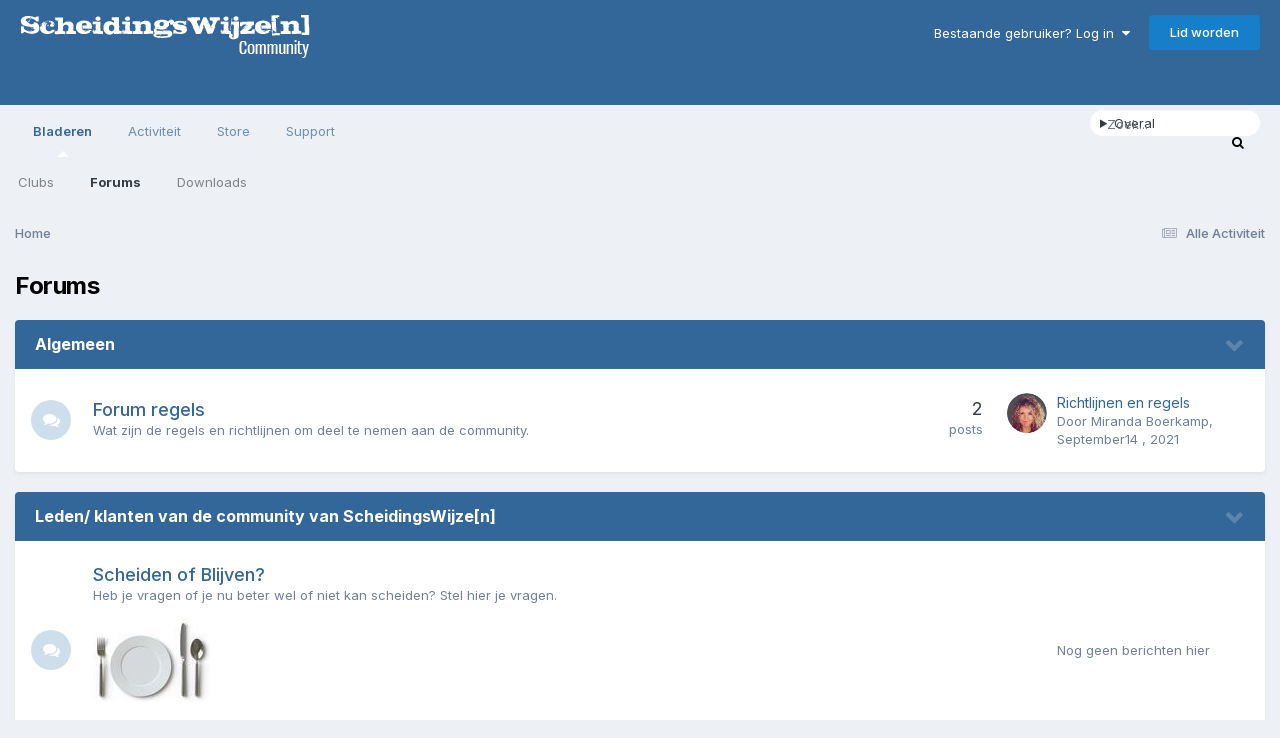

--- FILE ---
content_type: text/html;charset=UTF-8
request_url: https://community.scheidingswijze.nl/
body_size: 8264
content:
<!DOCTYPE html>
<html lang="nl-NL" dir="ltr">
	<head>
      
		<title>Forums - Wijze[n] Community</title>
		
			
		
		<!--[if lt IE 9]>
			
		    <script src="//community.scheidingswijze.nl/applications/core/interface/html5shiv/html5shiv.js"></script>
		<![endif]-->
      	
		

	<meta name="viewport" content="width=device-width, initial-scale=1">


	
	


	<meta name="twitter:card" content="summary" />




	
		
			
				<meta property="og:title" content="Wijze[n] Community">
			
		
	

	
		
			
				<meta property="og:type" content="website">
			
		
	

	
		
			
				<meta property="og:url" content="https://community.scheidingswijze.nl">
			
		
	

	
		
			
				<meta property="og:site_name" content="Wijze[n] Community">
			
		
	

	
		
			
				<meta property="og:locale" content="nl_NL">
			
		
	


	
		<link rel="canonical" href="https://community.scheidingswijze.nl" />
	





<link rel="manifest" href="https://community.scheidingswijze.nl/manifest.webmanifest/">
<meta name="msapplication-config" content="https://community.scheidingswijze.nl/browserconfig.xml/">
<meta name="msapplication-starturl" content="/">
<meta name="application-name" content="Wijze[n] Community">
<meta name="apple-mobile-web-app-title" content="Wijze[n] Community">

	<meta name="theme-color" content="#336699">










<link rel="preload" href="//community.scheidingswijze.nl/applications/core/interface/font/fontawesome-webfont.woff2?v=4.7.0" as="font" crossorigin="anonymous">
		


	<link rel="preconnect" href="https://fonts.googleapis.com">
	<link rel="preconnect" href="https://fonts.gstatic.com" crossorigin>
	
		<link href="https://fonts.googleapis.com/css2?family=Inter:wght@300;400;500;600;700&display=swap" rel="stylesheet">
	



	<link rel='stylesheet' href='https://community.scheidingswijze.nl/uploads/css_built_2/341e4a57816af3ba440d891ca87450ff_framework.css?v=84365949ac1738583370' media='all'>

	<link rel='stylesheet' href='https://community.scheidingswijze.nl/uploads/css_built_2/05e81b71abe4f22d6eb8d1a929494829_responsive.css?v=84365949ac1738583370' media='all'>

	<link rel='stylesheet' href='https://community.scheidingswijze.nl/uploads/css_built_2/20446cf2d164adcc029377cb04d43d17_flags.css?v=84365949ac1738583370' media='all'>

	<link rel='stylesheet' href='https://community.scheidingswijze.nl/uploads/css_built_2/90eb5adf50a8c640f633d47fd7eb1778_core.css?v=84365949ac1738583370' media='all'>

	<link rel='stylesheet' href='https://community.scheidingswijze.nl/uploads/css_built_2/5a0da001ccc2200dc5625c3f3934497d_core_responsive.css?v=84365949ac1738583370' media='all'>

	<link rel='stylesheet' href='https://community.scheidingswijze.nl/uploads/css_built_2/62e269ced0fdab7e30e026f1d30ae516_forums.css?v=84365949ac1738583370' media='all'>

	<link rel='stylesheet' href='https://community.scheidingswijze.nl/uploads/css_built_2/76e62c573090645fb99a15a363d8620e_forums_responsive.css?v=84365949ac1738583370' media='all'>





<link rel='stylesheet' href='https://community.scheidingswijze.nl/uploads/css_built_2/258adbb6e4f3e83cd3b355f84e3fa002_custom.css?v=84365949ac1738583370' media='all'>




		
		

	</head>
	<body class="ipsApp ipsApp_front ipsJS_none ipsClearfix" data-controller="core.front.core.app"  data-message=""  data-pageapp="forums" data-pagelocation="front" data-pagemodule="forums" data-pagecontroller="index"   >
		
        
        

      	<a href="#elContent" class="ipsHide" title="Ga naar de hoofd inhoud op deze pagina" accesskey="m">Spring naar inhoud</a>
		





      	<div id="ipsLayout_header" class="ipsClearfix">
		
			
<ul id='elMobileNav' class='ipsResponsive_hideDesktop' data-controller='core.front.core.mobileNav'>
	
	
	
	<li >
		<a data-action="defaultStream" href='https://community.scheidingswijze.nl/discover/'><i class="fa fa-newspaper-o" aria-hidden="true"></i></a>
	</li>

	

	
		<li class='ipsJS_show'>
			<a href='https://community.scheidingswijze.nl/search/'><i class='fa fa-search'></i></a>
		</li>
	
</ul>
			<header>
				<div class="ipsLayout_container">
					


<a href='https://community.scheidingswijze.nl/' id='elLogo' accesskey='1'><img src="https://community.scheidingswijze.nl/uploads/monthly_2019_07/logo.png.7c78092e973eab8f8f24f674f1ad13cb.png" alt='Wijze[n] Community'></a>

					

	<ul id="elUserNav" class="ipsList_inline cSignedOut ipsResponsive_showDesktop">
		
        
		
        
        
            
            
	


	<li class='cUserNav_icon ipsHide' id='elCart_container'></li>
	<li class='elUserNav_sep ipsHide' id='elCart_sep'></li>

<li id="elSignInLink">
                <a href="https://community.scheidingswijze.nl/login/" data-ipsmenu-closeonclick="false" data-ipsmenu id="elUserSignIn">
                    Bestaande gebruiker? Log in  <i class="fa fa-caret-down"></i>
                </a>
                
<div id='elUserSignIn_menu' class='ipsMenu ipsMenu_auto ipsHide'>
	<form accept-charset='utf-8' method='post' action='https://community.scheidingswijze.nl/login/'>
		<input type="hidden" name="csrfKey" value="a2c36302b3fdd71ea498c2f5aa266f39">
		<input type="hidden" name="ref" value="aHR0cHM6Ly9jb21tdW5pdHkuc2NoZWlkaW5nc3dpanplLm5sLw==">
		<div data-role="loginForm">
			
			
			
				
<div class="ipsPad ipsForm ipsForm_vertical">
	<h4 class="ipsType_sectionHead">Log in</h4>
	<br><br>
	<ul class='ipsList_reset'>
		<li class="ipsFieldRow ipsFieldRow_noLabel ipsFieldRow_fullWidth">
			
			
				<input type="email" placeholder="Email Adres" name="auth" autocomplete="email">
			
		</li>
		<li class="ipsFieldRow ipsFieldRow_noLabel ipsFieldRow_fullWidth">
			<input type="password" placeholder="Wachtwoord" name="password" autocomplete="current-password">
		</li>
		<li class="ipsFieldRow ipsFieldRow_checkbox ipsClearfix">
			<span class="ipsCustomInput">
				<input type="checkbox" name="remember_me" id="remember_me_checkbox" value="1" checked aria-checked="true">
				<span></span>
			</span>
			<div class="ipsFieldRow_content">
				<label class="ipsFieldRow_label" for="remember_me_checkbox">Herinner mij</label>
				<span class="ipsFieldRow_desc">Niet aanbevolen op gedeelde computers</span>
			</div>
		</li>
		<li class="ipsFieldRow ipsFieldRow_fullWidth">
			<button type="submit" name="_processLogin" value="usernamepassword" class="ipsButton ipsButton_primary ipsButton_small" id="elSignIn_submit">Log in</button>
			
				<p class="ipsType_right ipsType_small">
					
						<a href='https://community.scheidingswijze.nl/lostpassword/' data-ipsDialog data-ipsDialog-title='Wachtwoord vergeten? '>
					
					Wachtwoord vergeten? </a>
				</p>
			
		</li>
	</ul>
</div>
			
		</div>
	</form>
</div>
            </li>
            
        
		
			<li>
				
					<a href="https://community.scheidingswijze.nl/register/" data-ipsdialog data-ipsdialog-size="narrow" data-ipsdialog-title="Lid worden"  id="elRegisterButton" class="ipsButton ipsButton_normal ipsButton_primary">Lid worden</a>
				
			</li>
		
	</ul>

				</div>
			</header>
			

	<nav data-controller='core.front.core.navBar' class=' ipsResponsive_showDesktop'>
		<div class='ipsNavBar_primary ipsLayout_container '>
			<ul data-role="primaryNavBar" class='ipsClearfix'>
				


	
		
		
			
		
		<li class='ipsNavBar_active' data-active id='elNavSecondary_1' data-role="navBarItem" data-navApp="core" data-navExt="CustomItem">
			
			
				<a href="https://community.scheidingswijze.nl"  data-navItem-id="1" data-navDefault>
					Bladeren<span class='ipsNavBar_active__identifier'></span>
				</a>
			
			
				<ul class='ipsNavBar_secondary ' data-role='secondaryNavBar'>
					


	
		
		
		<li  id='elNavSecondary_3' data-role="navBarItem" data-navApp="core" data-navExt="Clubs">
			
			
				<a href="https://community.scheidingswijze.nl/clubs/"  data-navItem-id="3" >
					Clubs<span class='ipsNavBar_active__identifier'></span>
				</a>
			
			
		</li>
	
	

	
		
		
			
		
		<li class='ipsNavBar_active' data-active id='elNavSecondary_10' data-role="navBarItem" data-navApp="forums" data-navExt="Forums">
			
			
				<a href="https://community.scheidingswijze.nl"  data-navItem-id="10" data-navDefault>
					Forums<span class='ipsNavBar_active__identifier'></span>
				</a>
			
			
		</li>
	
	

	
		
		
		<li  id='elNavSecondary_12' data-role="navBarItem" data-navApp="downloads" data-navExt="Downloads">
			
			
				<a href="https://community.scheidingswijze.nl/files/"  data-navItem-id="12" >
					Downloads<span class='ipsNavBar_active__identifier'></span>
				</a>
			
			
		</li>
	
	

	
	

					<li class='ipsHide' id='elNavigationMore_1' data-role='navMore'>
						<a href='#' data-ipsMenu data-ipsMenu-appendTo='#elNavigationMore_1' id='elNavigationMore_1_dropdown'>Meer.. <i class='fa fa-caret-down'></i></a>
						<ul class='ipsHide ipsMenu ipsMenu_auto' id='elNavigationMore_1_dropdown_menu' data-role='moreDropdown'></ul>
					</li>
				</ul>
			
		</li>
	
	

	
		
		
		<li  id='elNavSecondary_2' data-role="navBarItem" data-navApp="core" data-navExt="CustomItem">
			
			
				<a href="https://community.scheidingswijze.nl/discover/"  data-navItem-id="2" >
					Activiteit<span class='ipsNavBar_active__identifier'></span>
				</a>
			
			
				<ul class='ipsNavBar_secondary ipsHide' data-role='secondaryNavBar'>
					


	
		
		
		<li  id='elNavSecondary_4' data-role="navBarItem" data-navApp="core" data-navExt="AllActivity">
			
			
				<a href="https://community.scheidingswijze.nl/discover/"  data-navItem-id="4" >
					Alle Activiteit<span class='ipsNavBar_active__identifier'></span>
				</a>
			
			
		</li>
	
	

	
	

	
	

	
	

	
		
		
		<li  id='elNavSecondary_8' data-role="navBarItem" data-navApp="core" data-navExt="Search">
			
			
				<a href="https://community.scheidingswijze.nl/search/"  data-navItem-id="8" >
					Zoek<span class='ipsNavBar_active__identifier'></span>
				</a>
			
			
		</li>
	
	

	
	

					<li class='ipsHide' id='elNavigationMore_2' data-role='navMore'>
						<a href='#' data-ipsMenu data-ipsMenu-appendTo='#elNavigationMore_2' id='elNavigationMore_2_dropdown'>Meer.. <i class='fa fa-caret-down'></i></a>
						<ul class='ipsHide ipsMenu ipsMenu_auto' id='elNavigationMore_2_dropdown_menu' data-role='moreDropdown'></ul>
					</li>
				</ul>
			
		</li>
	
	

	
		
		
		<li  id='elNavSecondary_13' data-role="navBarItem" data-navApp="nexus" data-navExt="Store">
			
			
				<a href="https://community.scheidingswijze.nl/store/"  data-navItem-id="13" >
					Store<span class='ipsNavBar_active__identifier'></span>
				</a>
			
			
				<ul class='ipsNavBar_secondary ipsHide' data-role='secondaryNavBar'>
					


	
		
		
		<li  id='elNavSecondary_14' data-role="navBarItem" data-navApp="nexus" data-navExt="Store">
			
			
				<a href="https://community.scheidingswijze.nl/store/"  data-navItem-id="14" >
					Store<span class='ipsNavBar_active__identifier'></span>
				</a>
			
			
		</li>
	
	

	
	

	
	

	
	

	
	

	
	

	
	

					<li class='ipsHide' id='elNavigationMore_13' data-role='navMore'>
						<a href='#' data-ipsMenu data-ipsMenu-appendTo='#elNavigationMore_13' id='elNavigationMore_13_dropdown'>Meer.. <i class='fa fa-caret-down'></i></a>
						<ul class='ipsHide ipsMenu ipsMenu_auto' id='elNavigationMore_13_dropdown_menu' data-role='moreDropdown'></ul>
					</li>
				</ul>
			
		</li>
	
	

	
		
		
		<li  id='elNavSecondary_28' data-role="navBarItem" data-navApp="core" data-navExt="CustomItem">
			
			
				<a href="https://community.scheidingswijze.nl/support/"  data-navItem-id="28" >
					Support<span class='ipsNavBar_active__identifier'></span>
				</a>
			
			
				<ul class='ipsNavBar_secondary ipsHide' data-role='secondaryNavBar'>
					


	
		
		
		<li  id='elNavSecondary_32' data-role="navBarItem" data-navApp="core" data-navExt="CustomItem">
			
			
				<a href="https://scheidingswijze.nl/" target='_blank' rel="noopener" data-navItem-id="32" >
					Bezoek de website van ScheidingsWijze[n]<span class='ipsNavBar_active__identifier'></span>
				</a>
			
			
		</li>
	
	

	
	

	
	

					<li class='ipsHide' id='elNavigationMore_28' data-role='navMore'>
						<a href='#' data-ipsMenu data-ipsMenu-appendTo='#elNavigationMore_28' id='elNavigationMore_28_dropdown'>Meer.. <i class='fa fa-caret-down'></i></a>
						<ul class='ipsHide ipsMenu ipsMenu_auto' id='elNavigationMore_28_dropdown_menu' data-role='moreDropdown'></ul>
					</li>
				</ul>
			
		</li>
	
	

				<li class='ipsHide' id='elNavigationMore' data-role='navMore'>
					<a href='#' data-ipsMenu data-ipsMenu-appendTo='#elNavigationMore' id='elNavigationMore_dropdown'>Meer..</a>
					<ul class='ipsNavBar_secondary ipsHide' data-role='secondaryNavBar'>
						<li class='ipsHide' id='elNavigationMore_more' data-role='navMore'>
							<a href='#' data-ipsMenu data-ipsMenu-appendTo='#elNavigationMore_more' id='elNavigationMore_more_dropdown'>Meer.. <i class='fa fa-caret-down'></i></a>
							<ul class='ipsHide ipsMenu ipsMenu_auto' id='elNavigationMore_more_dropdown_menu' data-role='moreDropdown'></ul>
						</li>
					</ul>
				</li>
			</ul>
			

	<div id="elSearchWrapper">
		<div id='elSearch' data-controller="core.front.core.quickSearch">
			<form accept-charset='utf-8' action='//community.scheidingswijze.nl/search/?do=quicksearch' method='post'>
                <input type='search' id='elSearchField' placeholder='Zoek...' name='q' autocomplete='off' aria-label='Zoek'>
                <details class='cSearchFilter'>
                    <summary class='cSearchFilter__text'></summary>
                    <ul class='cSearchFilter__menu'>
                        
                        <li><label><input type="radio" name="type" value="all"  checked><span class='cSearchFilter__menuText'>Overal</span></label></li>
                        
                        
                            <li><label><input type="radio" name="type" value="core_statuses_status"><span class='cSearchFilter__menuText'>Status Updates</span></label></li>
                        
                            <li><label><input type="radio" name="type" value="forums_topic"><span class='cSearchFilter__menuText'>Onderwerpen</span></label></li>
                        
                            <li><label><input type="radio" name="type" value="calendar_event"><span class='cSearchFilter__menuText'>Events</span></label></li>
                        
                            <li><label><input type="radio" name="type" value="downloads_file"><span class='cSearchFilter__menuText'>Files</span></label></li>
                        
                            <li><label><input type="radio" name="type" value="nexus_package_item"><span class='cSearchFilter__menuText'>Products</span></label></li>
                        
                            <li><label><input type="radio" name="type" value="core_members"><span class='cSearchFilter__menuText'>Members</span></label></li>
                        
                    </ul>
                </details>
				<button class='cSearchSubmit' type="submit" aria-label='Zoek'><i class="fa fa-search"></i></button>
			</form>
		</div>
	</div>

		</div>
	</nav>

		</div>
		<main id="ipsLayout_body" class="ipsLayout_container">
			<div id="ipsLayout_contentArea">
				<div id="ipsLayout_contentWrapper">
					
<nav class='ipsBreadcrumb ipsBreadcrumb_top ipsFaded_withHover'>
	

	<ul class='ipsList_inline ipsPos_right'>
		
		<li >
			<a data-action="defaultStream" class='ipsType_light '  href='https://community.scheidingswijze.nl/discover/'><i class="fa fa-newspaper-o" aria-hidden="true"></i> <span>Alle Activiteit</span></a>
		</li>
		
	</ul>

	<ul data-role="breadcrumbList">
		<li>
			<a title="Home" href='https://community.scheidingswijze.nl/'>
				<span>Home</span>
			</a>
		</li>
		
		
	</ul>
</nav>
					
					<div id="ipsLayout_mainArea">
						<a id="elContent"></a>
						
						
						
						

	




						

<div class='ipsPageHeader ipsClearfix ipsMargin_bottom cForumHeader ipsHeaderButtons ipsFlex ipsFlex-ai:center ipsFlex-jc:between'>
	<h1 class='ipsType_pageTitle ipsFlex-flex:11 ipsType_break'>
		Forums
	</h1>
	
</div>
<ul class="ipsToolList ipsToolList_horizontal ipsResponsive_hideDesktop ipsResponsive_hideTablet ipsResponsive_block ipsClearfix">
	





</ul>

<section>
	<ol class='ipsList_reset cForumList' data-controller='core.global.core.table, forums.front.forum.forumList' data-baseURL=''>
		
			
			<li data-categoryID='57' class='cForumRow ipsBox ipsSpacer_bottom ipsResponsive_pull'>
				<h2 class="ipsType_sectionTitle ipsType_reset cForumTitle">
					<a href='#' class='ipsPos_right ipsJS_show ipsType_noUnderline cForumToggle' data-action='toggleCategory' data-ipsTooltip title='Toggle this category'></a>
					<a href='https://community.scheidingswijze.nl/forum/57-algemeen/'>Algemeen</a>
				</h2>
				
					<ol class="ipsDataList ipsDataList_large ipsDataList_zebra" data-role="forums">
						
							



	<li class="cForumRow ipsDataItem ipsDataItem_responsivePhoto  ipsClearfix" data-forumID="58">
		<div class="ipsDataItem_icon ipsDataItem_category">
			
			
			
				
					
						<span class='ipsItemStatus ipsItemStatus_large cForumIcon_normal ipsItemStatus_read' 



>
							<i class="fa fa-comments"></i>
						</span>
					
				
			
		</div>
		<div class="ipsDataItem_main">
			<h4 class="ipsDataItem_title ipsType_break">
				
					<a href="https://community.scheidingswijze.nl/forum/58-forum-regels/">Forum regels</a>
				
				
			</h4>
			
			
				



<div class='ipsType_richText ipsDataItem_meta ipsContained' data-controller='core.front.core.lightboxedImages' >
<p>
	Wat zijn de regels en richtlijnen om deel te nemen aan de community. 
</p>
</div>

			
		</div>
		
			<div class="ipsDataItem_stats ipsDataItem_statsLarge">
				
					<dl>
						
						<dt class="ipsDataItem_stats_number">2</dt>
						<dd class="ipsDataItem_stats_type ipsType_light"> posts</dd>
					</dl>
				
				
			</div>
			<ul class="ipsDataItem_lastPoster ipsDataItem_withPhoto">
				
					<li>


	<a href="https://community.scheidingswijze.nl/profile/2-miranda-boerkamp/" rel="nofollow" data-ipsHover data-ipsHover-width="370" data-ipsHover-target="https://community.scheidingswijze.nl/profile/2-miranda-boerkamp/?do=hovercard" class="ipsUserPhoto ipsUserPhoto_tiny" title="Bekijk Miranda Boerkamp's profiel">
		<img src='https://community.scheidingswijze.nl/uploads/monthly_2024_09/Schermafbeelding2024-09-28om13_33_47.thumb.png.495454eb50454be344c330ccfbd0a9e6.png' alt='Miranda Boerkamp' loading="lazy">
	</a>
</li>
					<li class='ipsDataItem_lastPoster__title'><a href="https://community.scheidingswijze.nl/topic/23-richtlijnen-en-regels/" title='Richtlijnen en regels'>Richtlijnen en regels</a></li>
					<li class='ipsType_light ipsType_blendLinks'>
						
							Door 


<a href='https://community.scheidingswijze.nl/profile/2-miranda-boerkamp/' rel="nofollow" data-ipsHover data-ipsHover-width='370' data-ipsHover-target='https://community.scheidingswijze.nl/profile/2-miranda-boerkamp/?do=hovercard&amp;referrer=https%253A%252F%252Fcommunity.scheidingswijze.nl%252F' title="Bekijk Miranda Boerkamp's profiel" class="ipsType_break">Miranda Boerkamp</a>, 
						
						
							<a href='https://community.scheidingswijze.nl/topic/23-richtlijnen-en-regels/' title='Go to last post'><time datetime='2021-09-14T19:14:16Z' title='09/14/21 19:14' data-short='4 yr'>September14 , 2021</time></a>
						
					</li>
				
			</ul>	
		
		
	</li>

						
					</ol>
				
			</li>
			
		
			
			<li data-categoryID='15' class='cForumRow ipsBox ipsSpacer_bottom ipsResponsive_pull'>
				<h2 class="ipsType_sectionTitle ipsType_reset cForumTitle">
					<a href='#' class='ipsPos_right ipsJS_show ipsType_noUnderline cForumToggle' data-action='toggleCategory' data-ipsTooltip title='Toggle this category'></a>
					<a href='https://community.scheidingswijze.nl/forum/15-leden-klanten-van-de-community-van-scheidingswijzen/'>Leden/ klanten van de community van ScheidingsWijze[n]</a>
				</h2>
				
					<ol class="ipsDataList ipsDataList_large ipsDataList_zebra" data-role="forums">
						
							



	<li class="cForumRow ipsDataItem ipsDataItem_responsivePhoto  ipsClearfix" data-forumID="16">
		<div class="ipsDataItem_icon ipsDataItem_category">
			
			
			
				
					
						<span class='ipsItemStatus ipsItemStatus_large cForumIcon_normal ipsItemStatus_read' 



>
							<i class="fa fa-comments"></i>
						</span>
					
				
			
		</div>
		<div class="ipsDataItem_main">
			<h4 class="ipsDataItem_title ipsType_break">
				
					<a href="https://community.scheidingswijze.nl/forum/16-scheiden-of-blijven/">Scheiden of Blijven?</a>
				
				
			</h4>
			
			
				



<div class='ipsType_richText ipsDataItem_meta ipsContained' data-controller='core.front.core.lightboxedImages' >

<p>
	Heb je vragen of je nu beter wel of niet kan scheiden? Stel hier je vragen.
</p>

<p>
	<img alt="image.png.51fa965e5de68782d0a67fc65b7a1a73.png" class="ipsImage ipsImage_thumbnailed" data-fileid="342" data-ratio="71.79" style="height:auto;" width="117" data-src="https://community.scheidingswijze.nl/uploads/monthly_2020_01/image.png.51fa965e5de68782d0a67fc65b7a1a73.png" src="https://community.scheidingswijze.nl/applications/core/interface/js/spacer.png"></p>

<p>
	 
</p>

</div>

			
		</div>
		
			<div class="ipsDataItem_stats ipsDataItem_statsLarge">
				
				
			</div>
			<ul class="ipsDataItem_lastPoster ipsDataItem_withPhoto">
				
					<li class='ipsType_light ipsResponsive_showDesktop'>Nog geen berichten hier</li>
				
			</ul>	
		
		
	</li>

						
							



	<li class="cForumRow ipsDataItem ipsDataItem_responsivePhoto  ipsClearfix" data-forumID="17">
		<div class="ipsDataItem_icon ipsDataItem_category">
			
			
			
				
					
						<span class='ipsItemStatus ipsItemStatus_large cForumIcon_normal ipsItemStatus_read' 



>
							<i class="fa fa-comments"></i>
						</span>
					
				
			
		</div>
		<div class="ipsDataItem_main">
			<h4 class="ipsDataItem_title ipsType_break">
				
					<a href="https://community.scheidingswijze.nl/forum/17-ik-ga-scheiden/">Ik ga scheiden</a>
				
				
			</h4>
			
			
				



<div class='ipsType_richText ipsDataItem_meta ipsContained' data-controller='core.front.core.lightboxedImages' >

<p>
	Ga je scheiden en heb je vragen? Stel hier je vragen.
</p>

<p>
	<img alt="image.png.d6a657736cb02754c8c6ef1b252c4588.png" class="ipsImage ipsImage_thumbnailed" data-fileid="341" data-ratio="89.86" style="height:auto;" width="69" data-src="https://community.scheidingswijze.nl/uploads/monthly_2020_01/image.png.d6a657736cb02754c8c6ef1b252c4588.png" src="https://community.scheidingswijze.nl/applications/core/interface/js/spacer.png"></p>

<p>
	 
</p>

</div>

			
		</div>
		
			<div class="ipsDataItem_stats ipsDataItem_statsLarge">
				
				
			</div>
			<ul class="ipsDataItem_lastPoster ipsDataItem_withPhoto">
				
					<li class='ipsType_light ipsResponsive_showDesktop'>Nog geen berichten hier</li>
				
			</ul>	
		
		
	</li>

						
							



	<li class="cForumRow ipsDataItem ipsDataItem_responsivePhoto  ipsClearfix" data-forumID="18">
		<div class="ipsDataItem_icon ipsDataItem_category">
			
			
			
				
					
						<span class='ipsItemStatus ipsItemStatus_large cForumIcon_normal ipsItemStatus_read' 



>
							<i class="fa fa-comments"></i>
						</span>
					
				
			
		</div>
		<div class="ipsDataItem_main">
			<h4 class="ipsDataItem_title ipsType_break">
				
					<a href="https://community.scheidingswijze.nl/forum/18-na-de-scheiding/">Na de scheiding</a>
				
				
			</h4>
			
			
				



<div class='ipsType_richText ipsDataItem_meta ipsContained' data-controller='core.front.core.lightboxedImages' >

<p>
	Heb je vragen hoe je nu verder kan na de scheiding? Stel hier je vragen.
</p>

<p>
	<img alt="image.png.0702186f8dd74d90589062fd01e7b683.png" class="ipsImage ipsImage_thumbnailed" data-fileid="344" data-ratio="72.16" style="height:auto;" width="97" data-src="https://community.scheidingswijze.nl/uploads/monthly_2020_01/image.png.0702186f8dd74d90589062fd01e7b683.png" src="https://community.scheidingswijze.nl/applications/core/interface/js/spacer.png"></p>

<p>
	 
</p>

</div>

			
		</div>
		
			<div class="ipsDataItem_stats ipsDataItem_statsLarge">
				
				
			</div>
			<ul class="ipsDataItem_lastPoster ipsDataItem_withPhoto">
				
					<li class='ipsType_light ipsResponsive_showDesktop'>Nog geen berichten hier</li>
				
			</ul>	
		
		
	</li>

						
							



	<li class="cForumRow ipsDataItem ipsDataItem_responsivePhoto  ipsClearfix" data-forumID="40">
		<div class="ipsDataItem_icon ipsDataItem_category">
			
			
			
				
					
						<span class='ipsItemStatus ipsItemStatus_large cForumIcon_normal ipsItemStatus_read' 



>
							<i class="fa fa-comments"></i>
						</span>
					
				
			
		</div>
		<div class="ipsDataItem_main">
			<h4 class="ipsDataItem_title ipsType_break">
				
					<a href="https://community.scheidingswijze.nl/forum/40-kinderen-scheiding/">Kind(eren) &amp; scheiding</a>
				
				
			</h4>
			
			
				



<div class='ipsType_richText ipsDataItem_meta ipsContained' data-controller='core.front.core.lightboxedImages' >

<p>
	Heb je vragen over kinderen en scheiden? Stel hier je vragen.
</p>

<p>
	<img alt="image.png.c23093138c88174f3db416deee78a653.png" class="ipsImage ipsImage_thumbnailed" data-fileid="340" data-ratio="119.61" style="height:auto;" width="102" data-src="https://community.scheidingswijze.nl/uploads/monthly_2020_01/image.png.c23093138c88174f3db416deee78a653.png" src="https://community.scheidingswijze.nl/applications/core/interface/js/spacer.png"></p>

<p>
	 
</p>

</div>

			
		</div>
		
			<div class="ipsDataItem_stats ipsDataItem_statsLarge">
				
				
			</div>
			<ul class="ipsDataItem_lastPoster ipsDataItem_withPhoto">
				
					<li class='ipsType_light ipsResponsive_showDesktop'>Nog geen berichten hier</li>
				
			</ul>	
		
		
	</li>

						
							



	<li class="cForumRow ipsDataItem ipsDataItem_responsivePhoto  ipsClearfix" data-forumID="50">
		<div class="ipsDataItem_icon ipsDataItem_category">
			
			
			
				
					
						<span class='ipsItemStatus ipsItemStatus_large cForumIcon_normal ipsItemStatus_read' 



>
							<i class="fa fa-comments"></i>
						</span>
					
				
			
		</div>
		<div class="ipsDataItem_main">
			<h4 class="ipsDataItem_title ipsType_break">
				
					<a href="https://community.scheidingswijze.nl/forum/50-mediators-scheidingsspecialisten-aangesloten-bij-scheidingswijzen/">Mediators/ scheidingsspecialisten aangesloten bij ScheidingsWijze[n]</a>
				
				
			</h4>
			
			
				



<div class='ipsType_richText ipsDataItem_meta ipsContained' data-controller='core.front.core.lightboxedImages' >

<p>
	Stel hier je vragen rechtstreeks aan de scheidingsspecialist/ mediator.
</p>

<p>
	<img alt="247539687_Schermafbeelding2019-10-02om17_08_41.png.30144a9455fe0727634c9663b421e50f.png" class="ipsImage ipsImage_thumbnailed" data-fileid="105" data-ratio="54.11" style="height:auto;" width="146" data-src="https://community.scheidingswijze.nl/uploads/monthly_2019_10/247539687_Schermafbeelding2019-10-02om17_08_41.png.30144a9455fe0727634c9663b421e50f.png" src="https://community.scheidingswijze.nl/applications/core/interface/js/spacer.png"></p>

<p>
	 
</p>

</div>

			
		</div>
		
			<div class="ipsDataItem_stats ipsDataItem_statsLarge">
				
				
			</div>
			<ul class="ipsDataItem_lastPoster ipsDataItem_withPhoto">
				
					<li class='ipsType_light ipsResponsive_showDesktop'>Nog geen berichten hier</li>
				
			</ul>	
		
		
	</li>

						
							



	<li class="cForumRow ipsDataItem ipsDataItem_responsivePhoto  ipsClearfix" data-forumID="138">
		<div class="ipsDataItem_icon ipsDataItem_category">
			
			
			
				
					
						<span class='ipsItemStatus ipsItemStatus_large cForumIcon_normal ipsItemStatus_read' 



>
							<i class="fa fa-comments"></i>
						</span>
					
				
			
		</div>
		<div class="ipsDataItem_main">
			<h4 class="ipsDataItem_title ipsType_break">
				
					<a href="https://community.scheidingswijze.nl/forum/138-webinar/">Webinar</a>
				
				
			</h4>
			
			
				



<div class='ipsType_richText ipsDataItem_meta ipsContained' data-controller='core.front.core.lightboxedImages' >

<p>
	Aan de webinairs kan iedereen - na aanmelding - deelnemen.<br>
	Ook verzorgen wij online uitzendingen -waar ook ruimte is voor vragen- op aanvraag.
</p>

<p>
	<img alt="125649543_Webinarcommunity.png.e491857401031832eca2d4241d34976c.png" class="ipsImage ipsImage_thumbnailed" data-fileid="715" data-ratio="94.59" style="height:auto;" width="222" data-src="https://community.scheidingswijze.nl/uploads/monthly_2020_05/125649543_Webinarcommunity.png.e491857401031832eca2d4241d34976c.png" src="https://community.scheidingswijze.nl/applications/core/interface/js/spacer.png"></p>

</div>

			
		</div>
		
			<div class="ipsDataItem_stats ipsDataItem_statsLarge">
				
				
			</div>
			<ul class="ipsDataItem_lastPoster ipsDataItem_withPhoto">
				
					<li class='ipsType_light ipsResponsive_showDesktop'>Nog geen berichten hier</li>
				
			</ul>	
		
		
	</li>

						
					</ol>
				
			</li>
			
		
		
	</ol>
</section>
						


					</div>
					


					
<nav class='ipsBreadcrumb ipsBreadcrumb_bottom ipsFaded_withHover'>
	
		


	

	<ul class='ipsList_inline ipsPos_right'>
		
		<li >
			<a data-action="defaultStream" class='ipsType_light '  href='https://community.scheidingswijze.nl/discover/'><i class="fa fa-newspaper-o" aria-hidden="true"></i> <span>Alle Activiteit</span></a>
		</li>
		
	</ul>

	<ul data-role="breadcrumbList">
		<li>
			<a title="Home" href='https://community.scheidingswijze.nl/'>
				<span>Home</span>
			</a>
		</li>
		
		
	</ul>
</nav>
				</div>
			</div>
			
		</main>
		<footer id="ipsLayout_footer" class="ipsClearfix">
			<div class="ipsLayout_container">
				
				

<ul id='elFooterSocialLinks' class='ipsList_inline ipsType_center ipsSpacer_top'>
	

	
		<li class='cUserNav_icon'>
			<a href='https://www.facebook.com/ScheidingsWijze' target='_blank' class='cShareLink cShareLink_facebook' rel='noopener noreferrer'><i class='fa fa-facebook'></i></a>
        </li>
	
		<li class='cUserNav_icon'>
			<a href='https://nl.pinterest.com/scheidingswijze/' target='_blank' class='cShareLink cShareLink_pinterest' rel='noopener noreferrer'><i class='fa fa-pinterest'></i></a>
        </li>
	
		<li class='cUserNav_icon'>
			<a href='https://www.instagram.com/scheidingswijze/' target='_blank' class='cShareLink cShareLink_instagram' rel='noopener noreferrer'><i class='fa fa-instagram'></i></a>
        </li>
	
		<li class='cUserNav_icon'>
			<a href='https://x.com/mirandaboerkamp' target='_blank' class='cShareLink cShareLink_x' rel='noopener noreferrer'><i class='fa fa-x'></i></a>
        </li>
	
		<li class='cUserNav_icon'>
			<a href='https://www.youtube.com/channel/UCW-bnWcmdoo7e-FKwi0ixnA/featured' target='_blank' class='cShareLink cShareLink_youtube' rel='noopener noreferrer'><i class='fa fa-youtube'></i></a>
        </li>
	

</ul>


<ul class='ipsList_inline ipsType_center ipsSpacer_top' id="elFooterLinks">
	
	
	
	
		<li>
			<a href='#elNavTheme_menu' id='elNavTheme' data-ipsMenu data-ipsMenu-above>Theme <i class='fa fa-caret-down'></i></a>
			<ul id='elNavTheme_menu' class='ipsMenu ipsMenu_selectable ipsHide'>
			
				<li class='ipsMenu_item ipsMenu_itemChecked'>
					<form action="//community.scheidingswijze.nl/theme/?csrfKey=a2c36302b3fdd71ea498c2f5aa266f39" method="post">
					<input type="hidden" name="ref" value="aHR0cHM6Ly9jb21tdW5pdHkuc2NoZWlkaW5nc3dpanplLm5sLw==">
					<button type='submit' name='id' value='2' class='ipsButton ipsButton_link ipsButton_link_secondary'>ScheidingsWijze[n] thema (Default)</button>
					</form>
				</li>
			
				<li class='ipsMenu_item'>
					<form action="//community.scheidingswijze.nl/theme/?csrfKey=a2c36302b3fdd71ea498c2f5aa266f39" method="post">
					<input type="hidden" name="ref" value="aHR0cHM6Ly9jb21tdW5pdHkuc2NoZWlkaW5nc3dpanplLm5sLw==">
					<button type='submit' name='id' value='1' class='ipsButton ipsButton_link ipsButton_link_secondary'>Default </button>
					</form>
				</li>
			
			</ul>
		</li>
	
	
	
		<li><a rel="nofollow" href='https://community.scheidingswijze.nl/contact/' data-ipsdialog  data-ipsdialog-title="Neem Contact op">Neem Contact op</a></li>
	
	<li><a rel="nofollow" href='https://community.scheidingswijze.nl/cookies/'>Cookies</a></li>

</ul>	


<p id='elCopyright'>
	<span id='elCopyright_userLine'>ScheidingsWijze[n] © 2022 · Alle rechten zijn voorbehouden.</span>
	<a rel='nofollow' title='Invision Community' href='https://www.invisioncommunity.com/'>Powered by Invision Community</a>
</p>
			</div>
		</footer>
		

<div id="elMobileDrawer" class="ipsDrawer ipsHide">
	<div class="ipsDrawer_menu">
		<a href="#" class="ipsDrawer_close" data-action="close"><span>×</span></a>
		<div class="ipsDrawer_content ipsFlex ipsFlex-fd:column">
<ul id="elUserNav_mobile" class="ipsList_inline signed_in ipsClearfix">
	


</ul>

			
				<div class="ipsPadding ipsBorder_bottom">
					<ul class="ipsToolList ipsToolList_vertical">
						<li>
							<a href="https://community.scheidingswijze.nl/login/" id="elSigninButton_mobile" class="ipsButton ipsButton_light ipsButton_small ipsButton_fullWidth">Bestaande gebruiker? Log in</a>
						</li>
						
							<li>
								
									<a href="https://community.scheidingswijze.nl/register/" data-ipsdialog data-ipsdialog-size="narrow" data-ipsdialog-title="Lid worden" data-ipsdialog-fixed="true"  id="elRegisterButton_mobile" class="ipsButton ipsButton_small ipsButton_fullWidth ipsButton_important">Lid worden</a>
								
							</li>
						
					</ul>
				</div>
			

			

			<ul class="ipsDrawer_list ipsFlex-flex:11">
				

				
				
				
				
					
						
						
							<li class="ipsDrawer_itemParent">
								<h4 class="ipsDrawer_title"><a href="#">Bladeren</a></h4>
								<ul class="ipsDrawer_list">
									<li data-action="back"><a href="#">Back</a></li>
									
									
										
										
										
											
												
											
										
											
												
													
													
									
													
									
									
									
										


	
		
			<li>
				<a href='https://community.scheidingswijze.nl/clubs/' >
					Clubs
				</a>
			</li>
		
	

	
		
			<li>
				<a href='https://community.scheidingswijze.nl' >
					Forums
				</a>
			</li>
		
	

	
		
			<li>
				<a href='https://community.scheidingswijze.nl/files/' >
					Downloads
				</a>
			</li>
		
	

	

										
								</ul>
							</li>
						
					
				
					
						
						
							<li class="ipsDrawer_itemParent">
								<h4 class="ipsDrawer_title"><a href="#">Activiteit</a></h4>
								<ul class="ipsDrawer_list">
									<li data-action="back"><a href="#">Back</a></li>
									
									
										
										
										
											
												
													
													
									
													
									
									
									
										


	
		
			<li>
				<a href='https://community.scheidingswijze.nl/discover/' >
					Alle Activiteit
				</a>
			</li>
		
	

	

	

	

	
		
			<li>
				<a href='https://community.scheidingswijze.nl/search/' >
					Zoek
				</a>
			</li>
		
	

	

										
								</ul>
							</li>
						
					
				
					
						
						
							<li class="ipsDrawer_itemParent">
								<h4 class="ipsDrawer_title"><a href="#">Store</a></h4>
								<ul class="ipsDrawer_list">
									<li data-action="back"><a href="#">Back</a></li>
									
									
										
										
										
											
												
													
													
									
													
									
									
									
										


	
		
			<li>
				<a href='https://community.scheidingswijze.nl/store/' >
					Store
				</a>
			</li>
		
	

	

	

	

	

	

	

										
								</ul>
							</li>
						
					
				
					
						
						
							<li class="ipsDrawer_itemParent">
								<h4 class="ipsDrawer_title"><a href="#">Support</a></h4>
								<ul class="ipsDrawer_list">
									<li data-action="back"><a href="#">Back</a></li>
									
									
										
										
										
											
												
											
										
											
										
											
										
									
													
									
										<li><a href="https://community.scheidingswijze.nl/support/">Support</a></li>
									
									
									
										


	
		
			<li>
				<a href='https://scheidingswijze.nl/' target='_blank' rel="noopener">
					Bezoek de website van ScheidingsWijze[n]
				</a>
			</li>
		
	

	

	

										
								</ul>
							</li>
						
					
				
				
			</ul>

			
		</div>
	</div>
</div>

<div id="elMobileCreateMenuDrawer" class="ipsDrawer ipsHide">
	<div class="ipsDrawer_menu">
		<a href="#" class="ipsDrawer_close" data-action="close"><span>×</span></a>
		<div class="ipsDrawer_content ipsSpacer_bottom ipsPad">
			<ul class="ipsDrawer_list">
				<li class="ipsDrawer_listTitle ipsType_reset">Maak Nieuw...</li>
				
			</ul>
		</div>
	</div>
</div>

		
		

	
	<script type='text/javascript'>
		var ipsDebug = false;		
	
		var CKEDITOR_BASEPATH = '//community.scheidingswijze.nl/applications/core/interface/ckeditor/ckeditor/';
	
		var ipsSettings = {
			
			
			cookie_path: "/",
			
			cookie_prefix: "ips4_",
			
			
			cookie_ssl: true,
			
            essential_cookies: ["oauth_authorize","member_id","login_key","clearAutosave","lastSearch","device_key","IPSSessionFront","loggedIn","noCache","hasJS","cookie_consent","cookie_consent_optional","forumpass_*","cm_reg","location","currency","guestTransactionKey"],
			upload_imgURL: "",
			message_imgURL: "",
			notification_imgURL: "",
			baseURL: "//community.scheidingswijze.nl/",
			jsURL: "//community.scheidingswijze.nl/applications/core/interface/js/js.php",
			csrfKey: "a2c36302b3fdd71ea498c2f5aa266f39",
			antiCache: "84365949ac1738583370",
			jsAntiCache: "84365949ac1742845988",
			disableNotificationSounds: true,
			useCompiledFiles: true,
			links_external: true,
			memberID: 0,
			lazyLoadEnabled: true,
			blankImg: "//community.scheidingswijze.nl/applications/core/interface/js/spacer.png",
			googleAnalyticsEnabled: false,
			matomoEnabled: false,
			viewProfiles: true,
			mapProvider: 'none',
			mapApiKey: '',
			pushPublicKey: "BDjdpvVt74Hst4rcQ2UnvCpM2GOcpD-33AQY0WaDV1qzRUI5LazlbvQmQdG7nJH9_XzywHE_O8Z-t_QT7LcXf6o",
			relativeDates: true
		};
		
		
		
		
			ipsSettings['maxImageDimensions'] = {
				width: 1000,
				height: 750
			};
		
		
	</script>





<script type='text/javascript' src='https://community.scheidingswijze.nl/uploads/javascript_global/root_library.js?v=84365949ac1742845988' data-ips></script>


<script type='text/javascript' src='https://community.scheidingswijze.nl/uploads/javascript_global/root_js_lang_2.js?v=84365949ac1742845988' data-ips></script>


<script type='text/javascript' src='https://community.scheidingswijze.nl/uploads/javascript_global/root_framework.js?v=84365949ac1742845988' data-ips></script>


<script type='text/javascript' src='https://community.scheidingswijze.nl/uploads/javascript_core/global_global_core.js?v=84365949ac1742845988' data-ips></script>


<script type='text/javascript' src='https://community.scheidingswijze.nl/uploads/javascript_global/root_front.js?v=84365949ac1742845988' data-ips></script>


<script type='text/javascript' src='https://community.scheidingswijze.nl/uploads/javascript_core/front_front_core.js?v=84365949ac1742845988' data-ips></script>


<script type='text/javascript' src='https://community.scheidingswijze.nl/uploads/javascript_forums/front_front_forum.js?v=84365949ac1742845988' data-ips></script>


<script type='text/javascript' src='https://community.scheidingswijze.nl/uploads/javascript_global/root_map.js?v=84365949ac1742845988' data-ips></script>



	<script type='text/javascript'>
		
			ips.setSetting( 'date_format', jQuery.parseJSON('"mm\/dd\/yy"') );
		
			ips.setSetting( 'date_first_day', jQuery.parseJSON('0') );
		
			ips.setSetting( 'ipb_url_filter_option', jQuery.parseJSON('"none"') );
		
			ips.setSetting( 'url_filter_any_action', jQuery.parseJSON('"allow"') );
		
			ips.setSetting( 'bypass_profanity', jQuery.parseJSON('0') );
		
			ips.setSetting( 'emoji_style', jQuery.parseJSON('"twemoji"') );
		
			ips.setSetting( 'emoji_shortcodes', jQuery.parseJSON('false') );
		
			ips.setSetting( 'emoji_ascii', jQuery.parseJSON('false') );
		
			ips.setSetting( 'emoji_cache', jQuery.parseJSON('1681917256') );
		
			ips.setSetting( 'image_jpg_quality', jQuery.parseJSON('85') );
		
			ips.setSetting( 'cloud2', jQuery.parseJSON('false') );
		
			ips.setSetting( 'isAnonymous', jQuery.parseJSON('false') );
		
		
        
    </script>



<script type='application/ld+json'>
{
    "@context": "http://www.schema.org",
    "publisher": "https://community.scheidingswijze.nl/#organization",
    "@type": "WebSite",
    "@id": "https://community.scheidingswijze.nl/#website",
    "mainEntityOfPage": "https://community.scheidingswijze.nl/",
    "name": "Wijze[n] Community",
    "url": "https://community.scheidingswijze.nl/",
    "potentialAction": {
        "type": "SearchAction",
        "query-input": "required name=query",
        "target": "https://community.scheidingswijze.nl/search/?q={query}"
    },
    "inLanguage": [
        {
            "@type": "Language",
            "name": "Nederlands",
            "alternateName": "nl-NL"
        }
    ]
}	
</script>

<script type='application/ld+json'>
{
    "@context": "http://www.schema.org",
    "@type": "Organization",
    "@id": "https://community.scheidingswijze.nl/#organization",
    "mainEntityOfPage": "https://community.scheidingswijze.nl/",
    "name": "Wijze[n] Community",
    "url": "https://community.scheidingswijze.nl/",
    "logo": {
        "@type": "ImageObject",
        "@id": "https://community.scheidingswijze.nl/#logo",
        "url": "https://community.scheidingswijze.nl/uploads/monthly_2019_07/logo.png.7c78092e973eab8f8f24f674f1ad13cb.png"
    },
    "sameAs": [
        "https://www.facebook.com/ScheidingsWijze",
        "https://nl.pinterest.com/scheidingswijze/",
        "https://www.instagram.com/scheidingswijze/",
        "https://x.com/mirandaboerkamp",
        "https://www.youtube.com/channel/UCW-bnWcmdoo7e-FKwi0ixnA/featured"
    ],
    "address": {
        "@type": "PostalAddress",
        "streetAddress": "Rijksstraatweg 96",
        "addressLocality": "Twello",
        "addressRegion": "",
        "postalCode": "7391 MV",
        "addressCountry": "NL"
    }
}	
</script>

<script type='application/ld+json'>
{
    "@context": "http://schema.org",
    "@type": "ContactPage",
    "url": "https://community.scheidingswijze.nl/contact/"
}	
</script>



<script type='text/javascript'>
    (() => {
        let gqlKeys = [];
        for (let [k, v] of Object.entries(gqlKeys)) {
            ips.setGraphQlData(k, v);
        }
    })();
</script>
		
		<!--ipsQueryLog-->
		<!--ipsCachingLog-->
		
		
      
	</body>
</html>


--- FILE ---
content_type: application/javascript
request_url: https://community.scheidingswijze.nl/uploads/javascript_global/root_map.js?v=84365949ac1742845988
body_size: 198
content:
var ipsJavascriptMap={"core":{"global_core":"https://community.scheidingswijze.nl/uploads/javascript_core/global_global_core.js","front_core":"https://community.scheidingswijze.nl/uploads/javascript_core/front_front_core.js","front_streams":"https://community.scheidingswijze.nl/uploads/javascript_core/front_front_streams.js","front_statuses":"https://community.scheidingswijze.nl/uploads/javascript_core/front_front_statuses.js","front_widgets":"https://community.scheidingswijze.nl/uploads/javascript_core/front_front_widgets.js","front_system":"https://community.scheidingswijze.nl/uploads/javascript_core/front_front_system.js","front_profile":"https://community.scheidingswijze.nl/uploads/javascript_core/front_front_profile.js","front_search":"https://community.scheidingswijze.nl/uploads/javascript_core/front_front_search.js","front_clubs":"https://community.scheidingswijze.nl/uploads/javascript_core/front_front_clubs.js","admin_core":"https://community.scheidingswijze.nl/uploads/javascript_core/admin_admin_core.js","admin_dashboard":"https://community.scheidingswijze.nl/uploads/javascript_core/admin_admin_dashboard.js","admin_system":"https://community.scheidingswijze.nl/uploads/javascript_core/admin_admin_system.js"},"nexus":{"front_store":"https://community.scheidingswijze.nl/uploads/javascript_nexus/front_front_store.js","front_support":"https://community.scheidingswijze.nl/uploads/javascript_nexus/front_front_support.js","admin_support":"https://community.scheidingswijze.nl/uploads/javascript_nexus/admin_admin_support.js"},"calendar":{"front_browse":"https://community.scheidingswijze.nl/uploads/javascript_calendar/front_front_browse.js","front_overview":"https://community.scheidingswijze.nl/uploads/javascript_calendar/front_front_overview.js"},"forums":{"front_forum":"https://community.scheidingswijze.nl/uploads/javascript_forums/front_front_forum.js","front_topic":"https://community.scheidingswijze.nl/uploads/javascript_forums/front_front_topic.js"},"downloads":{"front_view":"https://community.scheidingswijze.nl/uploads/javascript_downloads/front_front_view.js","front_submit":"https://community.scheidingswijze.nl/uploads/javascript_downloads/front_front_submit.js"}};;